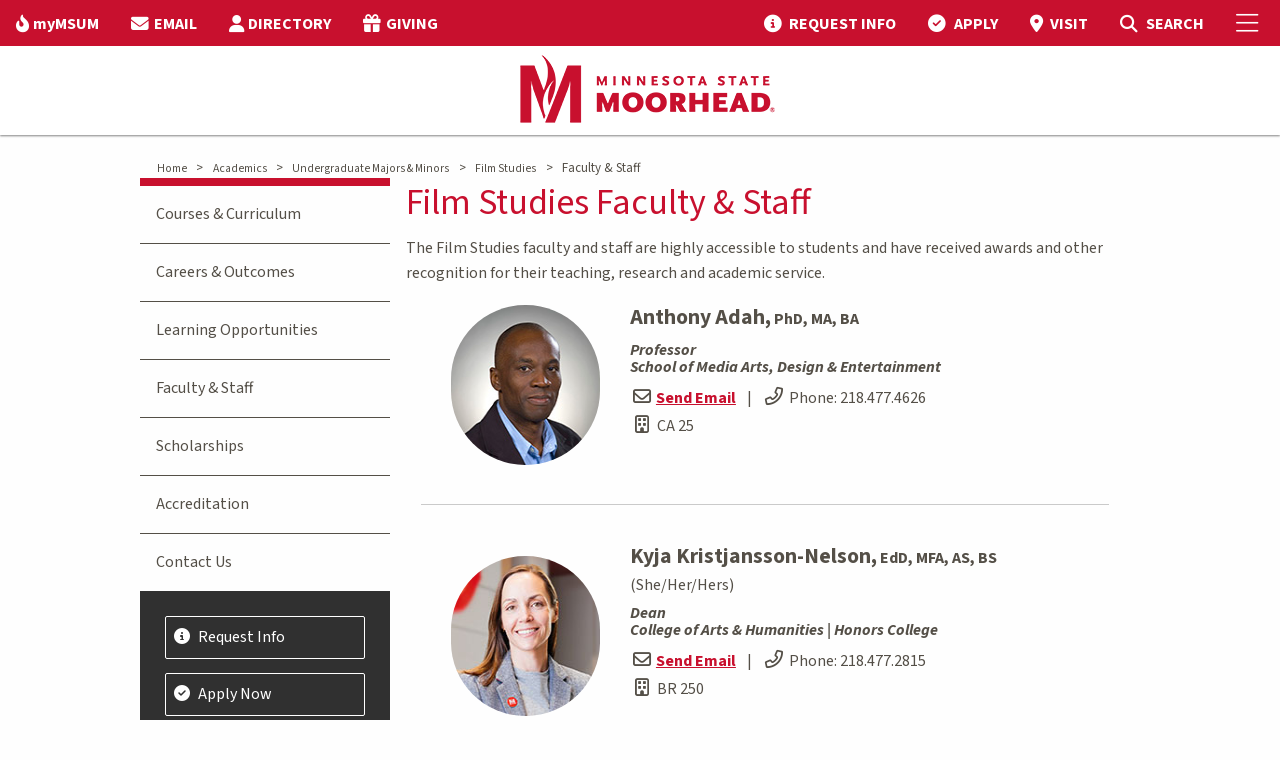

--- FILE ---
content_type: text/html; charset=utf-8
request_url: https://www.mnstate.edu/academics/majors/film-studies/faculty-staff
body_size: 45776
content:


<!DOCTYPE html>
<html lang="en" class="no-js">
<head>
    <meta charset="utf-8" />
    <title>
        Faculty &amp; Staff in the Film Studies Program at Minnesota State Moorhead
    </title>
    <meta name="description" content="The Film Studies faculty and staff are highly accessible to students and have received awards and other recognition for their teaching, research and academic service." />
    <meta name="keywords" content="MSUM, MSU Moorhead, Minnesota State University Moorhead, Minnesota State Moorhead, Moorhead, Minnesota, college, academics, MSU, MnSCU, University, Moorhead State, MN, midwest, higher education,accreditation,film directing,best film school,film making,film majors, top acting schools,film and media studies,cinema studies" />

    <!--Open Graph-->
    <meta property="og:title" content="Faculty &amp; Staff in the Film Studies Program at Minnesota State Moorhead" />

        <meta property="og:image" content="" />

    <meta property="og:image:width" content="1366" />
    <meta property="og:image:height" content="911" />
    <meta property="og:video" content="" />
    <meta property="og:video:width" content="1366" />
    <meta property="og:video:height" content="911" />
    <meta property="og:description" content="The Film Studies faculty and staff are highly accessible to students and have received awards and other recognition for their teaching, research and academic service." />
    <!--End Open Graph-->
    <!--Twitter-->
    <meta property="twitter:card" content="summary_large_image" />
    <meta property="twitter:description" content="The Film Studies faculty and staff are highly accessible to students and have received awards and other recognition for their teaching, research and academic service." />
    <meta property="twitter:image" content="" />
    <!--End Twitter-->
    <meta name="facebook-domain-verification" content="nuc0lmxh2pd9ut38fr2p6ikq0zuzhm" />

    <!-- Google Tag Manager -->
    <script>
        (function (w, d, s, l, i) {
            w[l] = w[l] || []; w[l].push({
                'gtm.start':
                    new Date().getTime(), event: 'gtm.js'
            }); var f = d.getElementsByTagName(s)[0],
                j = d.createElement(s), dl = l != 'dataLayer' ? '&l=' + l : ''; j.async = true; j.src =
                    'https://www.googletagmanager.com/gtm.js?id=' + i + dl; f.parentNode.insertBefore(j, f);
        })(window, document, 'script', 'dataLayer', 'GTM-WSW5G7');
    </script>

    <!-- End Google Tag Manager -->
    <link rel="preconnect" href="https://fonts.googleapis.com">
    <link rel="preconnect" href="https://fonts.gstatic.com" crossorigin>
    <link href="https://fonts.googleapis.com/css2?family=Source+Sans+3:ital,wght@0,200..900;1,200..900&display=swap" rel="stylesheet">
    <link rel="Shortcut Icon" href="/img/favicon.ico" />
    <link rel="apple-touch-icon" href="/img/apple-touch-icon.png" />
    <meta name="viewport" content="width=device-width, initial-scale=1.0" />
    <link rel="stylesheet" type="text/css" href="https://cdn.datatables.net/v/zf/dt-1.10.24/r-2.2.7/datatables.min.css" />
    <script data-search-pseudo-elements src="https://kit.fontawesome.com/5bb8ccfb1f.js" crossorigin="anonymous"></script>
    <link href="/css/bundle.css?v=251" rel="stylesheet" type="text/css" />


    <script src="https://cdnjs.cloudflare.com/ajax/libs/jquery/3.3.1/jquery.min.js" crossorigin="anonymous"></script>
    <script src="https://cdnjs.cloudflare.com/ajax/libs/jqueryui/1.11.4/jquery-ui.min.js"></script>
    <script src="/foundation-6.5.1/js/vendor/foundation.js"></script>

    
    <link rel="canonical" href="https://www.mnstate.edu/academics/majors/film-studies/faculty-staff" />

</head>
<body>

        <!-- Google Tag Manager (noscript) -->
        <noscript>
            <iframe src="https://www.googletagmanager.com/ns.html?id=GTM-WSW5G7"
                    height="0" width="0" style="display:none;visibility:hidden"></iframe>
        </noscript>
        <!-- End Google Tag Manager (noscript) -->
    
    
    


    <div class="hide-for-print">
    <div id="offCanvas" class="off-canvas position-right" data-off-canvas data-content-scroll="false">
        <button class="close-button" aria-label="Close menu" type="button" data-close>
            <span aria-hidden="true">&times;</span>
        </button>
        <div>
            <ul class="menu-header">
                <li></li>
            </ul>
            <ul class="accordion-menu vertical menu" data-accordion-menu data-multi-open="false" data-submenu-toggle="true" style="border-bottom: none;">
                    <li class="menu vertical nested">
                        <a href="/academics" target="">Academics</a>
                            <ul>
                                    <li>
                                        <a href="/academics/majors" target="">Undergraduate Majors &amp; Minors</a>
                                    </li>
                                    <li>
                                        <a href="/academics/graduate" target="">Graduate Degrees &amp; Certificates</a>
                                    </li>
                                    <li>
                                        <a href="/academics/online" target="">Online &amp; Distance Education</a>
                                    </li>
                                    <li>
                                        <a href="/academics/transfer" target="">Transfer Degrees</a>
                                    </li>
                                    <li>
                                        <a href="/academics/calendars" target="">Academic Calendars</a>
                                    </li>
                                    <li>
                                        <a href="/academics/accelerated-options" target="">Accelerated Options</a>
                                    </li>
                                    <li>
                                        <a href="/academics/requirements" target="">Academic Requirements</a>
                                    </li>
                                    <li>
                                        <a href="/academics/support" target="">Academic Support</a>
                                    </li>
                                    <li>
                                        <a href="/academics/opportunities" target="">Academic Opportunities</a>
                                    </li>
                                    <li>
                                        <a href="/about/accreditation" target="_top">Accreditation</a>
                                    </li>
                                    <li>
                                        <a href="/academics/colleges-schools" target="">Colleges, Schools &amp; Departments</a>
                                    </li>
                                    <li>
                                        <a href="/library" target="_top">Library</a>
                                    </li>
                            </ul>
                    </li>
                    <li class="menu vertical nested">
                        <a href="/admissions" target="">Admissions</a>
                            <ul>
                                    <li>
                                        <a href="/admissions/freshman" target="_top">Undergraduate</a>
                                    </li>
                                    <li>
                                        <a href="/admissions/freshman" target="">Freshman</a>
                                    </li>
                                    <li>
                                        <a href="/admissions/transfer" target="">Transfer</a>
                                    </li>
                                    <li>
                                        <a href="/admissions/international" target="">International</a>
                                    </li>
                                    <li>
                                        <a href="/admissions/online" target="">Online</a>
                                    </li>
                                    <li>
                                        <a href="/admissions/graduate" target="">Graduate</a>
                                    </li>
                                    <li>
                                        <a href="/admissions/military" target="">Veteran &amp; Military</a>
                                    </li>
                                    <li>
                                        <a href="/admissions/prospective-parents-families" target="">Prospective Parents &amp; Families</a>
                                    </li>
                                    <li>
                                        <a href="/admissions/representatives" target="">Contact Your Representative</a>
                                    </li>
                                    <li>
                                        <a href="/admissions/admitted" target="">Admitted</a>
                                    </li>
                                    <li>
                                        <a href="/admissions/request-information" target="">Request Information</a>
                                    </li>
                                    <li>
                                        <a href="/admissions/visit" target="">Visit Campus</a>
                                    </li>
                                    <li>
                                        <a href="/admissions/apply-now" target="">Apply Now</a>
                                    </li>
                            </ul>
                    </li>
                    <li class="menu vertical nested">
                        <a href="/cost-aid" target="">Cost &amp; Aid</a>
                            <ul>
                                    <li>
                                        <a href="/cost-aid/undergraduate" target="">Cost of Attendance</a>
                                    </li>
                                    <li>
                                        <a href="/cost-aid/tuition-fees" target="">Tuition &amp; Fees</a>
                                    </li>
                                    <li>
                                        <a href="/cost-aid/payment-options" target="">Payment Options</a>
                                    </li>
                                    <li>
                                        <a href="/cost-aid/tuition-fees/payment-dates" target="">Payment Dates</a>
                                    </li>
                                    <li>
                                        <a href="/cost-aid/financial-aid/apply" target="">Apply for Aid</a>
                                    </li>
                                    <li>
                                        <a href="/cost-aid/financial-aid" target="">Financial Aid</a>
                                    </li>
                                    <li>
                                        <a href="/cost-aid/scholarships" target="">Scholarships</a>
                                    </li>
                                    <li>
                                        <a href="/cost-aid/net-price-calculator" target="">Net Price Calculator</a>
                                    </li>
                            </ul>
                    </li>
                    <li class="menu vertical nested">
                        <a href="/student-life" target="">Student Life</a>
                            <ul>
                                    <li>
                                        <a href="/student-life/diversity-equity-inclusion" target="">Diversity, Equity &amp; Inclusion</a>
                                    </li>
                                    <li>
                                        <a href="/student-life/housing" target="_top">Housing</a>
                                    </li>
                                    <li>
                                        <a href="/student-life/housing/learning-communities" target="_top">Learning Communities</a>
                                    </li>
                                    <li>
                                        <a href="/student-life/dining" target="">Dining</a>
                                    </li>
                                    <li>
                                        <a href="/student-life/fm-area" target="">Fargo-Moorhead Area</a>
                                    </li>
                                    <li>
                                        <a href="/student-life/student-activities" target="_top">Organizations &amp; Activities</a>
                                    </li>
                                    <li>
                                        <a href="/student-life/health-wellness" target="">Health &amp; Wellness</a>
                                    </li>
                                    <li>
                                        <a href="/student-life/public-safety" target="">Safety &amp; Security</a>
                                    </li>
                                    <li>
                                        <a href="/student-life/student-services" target="">Student Services</a>
                                    </li>
                                    <li>
                                        <a href="/student-life/dean-students/case-management-services/immediate-needs" target="">Basic Need Resources</a>
                                    </li>
                            </ul>
                    </li>
                    <li class="menu vertical nested">
                        <a href="/athletics-recreation" target="">Athletics</a>
                            <ul>
                                    <li>
                                        <a href="https://www.msumdragons.com/" target="_top">Dragon Athletics</a>
                                    </li>
                                    <li>
                                        <a href="/athletics-recreation/club-sports" target="">Club Sports</a>
                                    </li>
                                    <li>
                                        <a href="/athletics-recreation/intramurals" target="">Intramurals</a>
                                    </li>
                                    <li>
                                        <a href="/athletics-recreation/recreation" target="">Recreation</a>
                                    </li>
                            </ul>
                    </li>
                    <li class="menu vertical nested">
                        <a href="/visitors" target="">Visitors</a>
                            <ul>
                                    <li>
                                        <a href="/visitors/alumni" target="_top">Alumni</a>
                                    </li>
                                    <li>
                                        <a href="/visitors/family" target="">Parents &amp; Family</a>
                                    </li>
                                    <li>
                                        <a href="/about/engaged-learning" target="_top">Community Engagement</a>
                                    </li>
                                    <li>
                                        <a href="/foundation" target="_top">MSUM Foundation</a>
                                    </li>
                                    <li>
                                        <a href="/visitors/maps" target="">Maps &amp; Parking</a>
                                    </li>
                                    <li>
                                        <a href="/admissions/visit" target="_top">Campus Visit</a>
                                    </li>
                                    <li>
                                        <a href="/admissions/visit/virtual-tour" target="_blank">Virtual Tour</a>
                                    </li>
                                    <li>
                                        <a href="https://news.mnstate.edu/" target="_top">News</a>
                                    </li>
                                    <li>
                                        <a href="https://www.bkstr.com/mnstatestore/home" target="_top">Bookstore</a>
                                    </li>
                                    <li>
                                        <a href="/foundation/give" target="_top">Donate</a>
                                    </li>
                            </ul>
                    </li>
                    <li class="menu vertical nested">
                        <a href="/about" target="">About</a>
                            <ul>
                                    <li>
                                        <a href="/about/mission-strategic-framework" target="">Mission, Vision &amp; Values</a>
                                    </li>
                                    <li>
                                        <a href="/about/accreditation" target="">Accreditation &amp; Compliance</a>
                                    </li>
                                    <li>
                                        <a href="/about/facts" target="">Facts</a>
                                    </li>
                                    <li>
                                        <a href="/about/institutional-effectiveness/institutional-reports" target="">Student Achievement Information</a>
                                    </li>
                                    <li>
                                        <a href="https://nces.ed.gov/collegenavigator/?q=minnesota&#x2B;state&#x2B;university&#x2B;moorhead&amp;s=all&amp;l=91&#x2B;94&amp;id=174358" target="_top">College Profile</a>
                                    </li>
                                    <li>
                                        <a href="/about/history-traditions" target="">Our History &amp; Traditions</a>
                                    </li>
                                    <li>
                                        <a href="/visitors/maps/webcam" target="_top">Our Campus</a>
                                    </li>
                                    <li>
                                        <a href="/about/university-leadership" target="">University Leadership</a>
                                    </li>
                                    <li>
                                        <a href="/about/president" target="">Meet Our President</a>
                                    </li>
                                    <li>
                                        <a href="/about/mission-strategic-framework" target="">Strategic Framework</a>
                                    </li>
                                    <li>
                                        <a href="/about/policies-procedures" target="">Policies &amp; Procedures</a>
                                    </li>
                                    <li>
                                        <a href="/academics/opportunities/artificial-intelligence" target="">Institute of Applied AI</a>
                                    </li>
                            </ul>
                    </li>
                    <li class="menu vertical nested hide-for-large">
                        <a alt="myMSUM" href="/mymsum">myMSUM</a>
                    </li>
                    <li class="menu vertical nested hide-for-large">
                        <a alt="EMAIL" href="https://outlook.com/minnstate.edu">EMAIL</a>
                    </li>
                    <li class="menu vertical nested hide-for-large">
                        <a alt="DIRECTORY" href="/directory">DIRECTORY</a>
                    </li>
                    <li class="menu vertical nested hide-for-large">
                        <a alt="GIVING" href="/foundation/give">GIVING</a>
                    </li>
            </ul>
        </div>
        <div>
                <!-- Visit Apply Buttons -->
                <div class="small-shrink text-center flex-dir-column" style="display: flex; padding-top: 1em;">
                    <a class="light-button" href="/admissions/request-information" title="Request info">
                        Request Info
                    </a>
                    <a class="light-button" href="/admissions/visit" title="Visit campus">
                        Visit
                    </a>
                    <a class="dark-button" href="/admissions/apply-now" title="Apply now">
                        Apply
                    </a>
                </div>
            <!-- Search -->
            <div id="top-search-container" class="search-form cell" style="padding: 1em;">
                <form action="/search/" method="get">
                    <div class="input-group">
                        <span class="input-group-label"><i class="fa fa-magnifying-glass"></i></span>
                        <input name="q" type="text" id="siteSearchTxt" class="search input-group-field" placeholder="Search mnstate.edu" title="Search Input" />
                        <div class="input-group-button">
                            <input type="submit" value="Submit" id="siteSearchBtn" class="button" />
                        </div>
                    </div>
                </form>
            </div>
        </div>

    </div>
</div>

<header>
    <div class="data-sticky-container">
        <div class="sticky" data-sticky data-options="marginTop:0;stickyOn:small;">
            <div class="hide-for-print" id="top-nav">
                <div class="grid-container-full">
                    <div class="grid-x">
                        <div class="cell shrink">
                            <ul class="dropdown menu align-right top-menu top-menu-left" data-dropdown-menu>
                                    <li class="show-for-large">
                                        <a alt="myMSUM" href="/mymsum"><i class="fa-solid fa-fire-flame-curved"></i><span class="top-nav-label">myMSUM</span></a>
                                    </li>
                                    <li class="show-for-large">
                                        <a alt="EMAIL" href="https://outlook.com/minnstate.edu"><i class="fas fa-envelope"></i><span class="top-nav-label">EMAIL</span></a>
                                    </li>
                                    <li class="show-for-large">
                                        <a alt="DIRECTORY" href="/directory"><i class="fas fa-user"></i><span class="top-nav-label">DIRECTORY</span></a>
                                    </li>
                                    <li class="show-for-large">
                                        <a alt="GIVING" href="/foundation/give"><i class="fas fa-gift"></i><span class="top-nav-label">GIVING</span></a>
                                    </li>
                            </ul>
                        </div>
                        <div class="cell auto">
                            <nav class="right-menu">
                                <ul class="dropdown menu align-right top-menu" data-dropdown-menu>
                                            <li class="top-menu-link hide-for-small-only">
                                                <a alt="REQUEST INFO" href="/admissions/request-information">
                                                    <i class="fas fa-circle-info"></i>
                                                    <span class="top-nav-label">REQUEST INFO</span></a>
                                            </li>
                                            <li class="top-menu-link hide-for-small-only">
                                                <a alt="APPLY" href="/admissions/apply-now">
                                                    <i class="fa-solid fa-circle-check"></i>
                                                    <span class="top-nav-label">APPLY</span></a>
                                            </li>
                                            <li class="top-menu-link hide-for-small-only">
                                                <a alt="VISIT" href="/admissions/visit">
                                                    <i class="fa-solid fa-location-dot"></i>
                                                    <span class="top-nav-label">VISIT</span></a>
                                            </li>
                                    <li class="search-icon search-open">
                                        <a alt="MSUM Site Search" href="#" class="open-search" aria-label="Toggle Search">
                                            <i class="fas fa-magnifying-glass"></i>
                                            <span class="show-for-sr">Toggle Search</span>
                                            <span class="hide-for-small-only">SEARCH</span>
                                        </a>
                                    </li>
                                    <li id="top-search-container">
                                        <form action="/search/" method="get">
                                            <div class="input-group">
                                                <span class="input-group-label"><i class="fa fa-magnifying-glass"></i></span>
                                                <input name="q" type="text" id="siteSearchTxt" class="search input-group-field" placeholder="Search mnstate.edu" title="Search Input" />
                                                <div class="input-group-button">
                                                    <input type="submit" value="Submit" id="siteSearchBtn" class="button" />
                                                </div>
                                            </div>
                                        </form>
                                    </li>
                                </ul>
                            </nav>
                        </div>
                        <div class="cell shrink">
                            <nav class="right-menu">
                                <ul class="menu top-menu">
                                    <li><a href="javascript:void(0)" data-toggle="offCanvas" aria-label="Toggle Mobile Menu"><i class="fal fa-bars"></i><span class="show-for-sr">Toggle Mobile Menu</span></a></li>
                                </ul>
                            </nav>
                        </div>
                    </div>
                </div>
            </div>
            <div id="transparent-header" class="opaque-bg">
                <div id="main-nav-container">
                    <div class="grid-container-full">
                        <div class="grid-x">
                            <div id="logo">
                                    <a href="/" id="Header1_LogoLink" alt="MSUM Home Page"><img src="/img/MSUM-Logo.png" id="Header1_LogoImage" alt="MSUM Home Page" /></a>
                            </div>
                        </div>
                    </div>
                </div>
            </div>
        </div>
    </div>
</header>

    <div id="main-body" class=" off-canvas-content" data-off-canvas-content>
        <section id="feature-image">
        </section>
        

    <div class="alert-container  ">
            <div class="alert-wrapper grid-container">
            </div>
        </div>


        <div id="main-content">
                <div class="grid-container no-pad">
                    <div class="grid-margin-x">
                        <div class="breadcrumbs hide-for-print" style="margin-top:.5rem">
                            <div>
                                <div class="breadcrumbs" style="margin-left:1.5rem">
                                        <span style="white-space:nowrap">
                                            <a href="/" target="">Home</a>
                                            <span class="arrow">&gt; </span>
                                        </span>
                                        <span style="white-space:nowrap">
                                            <a href="/academics" target="">Academics</a>
                                            <span class="arrow">&gt; </span>
                                        </span>
                                        <span style="white-space:nowrap">
                                            <a href="/academics/majors" target="">Undergraduate Majors &amp; Minors</a>
                                            <span class="arrow">&gt; </span>
                                        </span>
                                        <span style="white-space:nowrap">
                                            <a href="/academics/majors/film-studies" target="">Film Studies</a>
                                            <span class="arrow">&gt; </span>
                                        </span>
                                    <span style="white-space:nowrap">
                                        Faculty &amp; Staff
                                    </span>
                                </div>
                            </div>
                        </div>
                    </div>
                </div>

            



<div class="grid-container no-pad">
    <div class="grid-x no-pad">
        <div class="cell medium-12 large-order-2 large-9">
            <div class="main-content">
                
<div>
    <h1>Film Studies Faculty &amp; Staff</h1>

    <div>
        
<p>The Film Studies faculty and staff are highly accessible to students and have received awards and other recognition for their teaching, research and academic service.</p>




<div>
        <div class="directory-contact-container" data-id="2015" data-list-type="Employee">
            <input type="hidden" class="fullname-val" value="Anthony Adah" />
            
<div class="grid-margin-x grid-x align-center-middle directory-container" style="margin:1rem 0">
    <div class="small-12 medium-3 cell text-left medium-text-center directory-picture">
            <div><img class="profile-pic-placeholder" src="/Directory/GetPhoto?image=945bc194-4df4-4197-966c-a31d00ee554f.jpg" /></div>
    </div>
    <div class="small-12 medium-8 cell">
        <div class="profile-wrapper">
            <div>
                    <span class="bold" style="font-size: 1.35em;">Anthony Adah,</span>
                    <span class="bold">PhD, MA, BA</span>

            </div>

            <div class="cluster">
                <div class="italic">Professor</div>
                <div class="italic">School of Media Arts, Design &amp; Entertainment</div>
            </div>

            <div style="line-height:1.75rem">
                <div style="margin-top:.5rem">
                    <i class="far fa-envelope fa-fw"></i>
                        <a class="initiate-email">Send Email</a>
                        <span style="margin:0 .5rem">|</span>
                        <span style="white-space: nowrap"><i class="far fa-phone-flip fa-fw" style="margin-right:.25rem"></i>Phone: <a href='tel:218.477.4626' class='hide-for-large'>218.477.4626</a><span class='show-for-large'>218.477.4626</span></span>
                </div>
                <div>
                            <span><i class="far fa-building fa-fw" style="margin-right:.25rem"></i>CA 25</span>
                </div>
                <div style="margin-left: -.25rem; display: inline-block;">
                </div>
            </div>
        </div>

    </div>
        <div class="small-12 cell bio-container" style="margin-top:1rem">
            <div class="short-bio">
                
            </div>
            <div class="short-bio" style="display:none;">
                
                <a id="MinimizeBio" class="Expand-Bio" style="display: none"><i class="fas fa-circle-minus"></i></a>
            </div>
            <hr />
        </div>
</div>


        </div>
        <div class="directory-contact-container" data-id="1755" data-list-type="Employee">
            <input type="hidden" class="fullname-val" value="Kyja Kristjansson-Nelson" />
            
<div class="grid-margin-x grid-x align-center-middle directory-container" style="margin:1rem 0">
    <div class="small-12 medium-3 cell text-left medium-text-center directory-picture">
            <div><img class="profile-pic-placeholder" src="/Directory/GetPhoto?image=144ae373-6169-445b-9bb8-ef8ad499f0ed.jpg" /></div>
    </div>
    <div class="small-12 medium-8 cell">
        <div class="profile-wrapper">
            <div>
                    <span class="bold" style="font-size: 1.35em;">Kyja Kristjansson-Nelson,</span>
                    <span class="bold">EdD, MFA, AS, BS</span>

                    <span margin-left: .5rem">(She/Her/Hers)</span>
            </div>

            <div class="cluster">
                <div class="italic">Dean</div>
                <div class="italic">College of Arts &amp; Humanities | Honors College</div>
            </div>

            <div style="line-height:1.75rem">
                <div style="margin-top:.5rem">
                    <i class="far fa-envelope fa-fw"></i>
                        <a class="initiate-email">Send Email</a>
                        <span style="margin:0 .5rem">|</span>
                        <span style="white-space: nowrap"><i class="far fa-phone-flip fa-fw" style="margin-right:.25rem"></i>Phone: <a href='tel:218.477.2815' class='hide-for-large'>218.477.2815</a><span class='show-for-large'>218.477.2815</span></span>
                </div>
                <div>
                            <span><i class="far fa-building fa-fw" style="margin-right:.25rem"></i>BR 250</span>
                </div>
                <div style="margin-left: -.25rem; display: inline-block;">
                </div>
            </div>
        </div>

    </div>
        <div class="small-12 cell bio-container" style="margin-top:1rem">
            <div class="short-bio">
                Kyja Kristjansson-Nelson is a filmmaker and media arts education researcher. K-Nelson&#x2019;s fi...
                    <span style="text-align: right">
                        <a id="ExpandBio" class="Expand-Bio"><i class="fas fa-circle-plus"></i></a>
                    </span>
            </div>
            <div class="short-bio" style="display:none;">
                Kyja Kristjansson-Nelson is a filmmaker and media arts education researcher. K-Nelson&#x2019;s films have screened at festivals in Asia, Europe, North America and Australia, at venues including the Walker Art Center, the D.C. National Museum for Women in the Arts, NYC&#x2019;s Anthology Film Archives &amp; the Queensland Gallery of Modern Art. Her work has received awards, including the ICDOC Kodak Vision Award for Best Cinematography, Ann Arbor Film Festival&#x2019;s Griot Editorial Best Editing Award, and the UFVA Award of Merit for Documentary Filmmaking. K-Nelson was the recipient of a Fulbright Fellowship and Bush Artist Fellowship. The Carnegie Foundation named her the 2014 Minnesota CASE Professor of the Year. K-Nelson is a co-founding member of EDIT Media (Equity, Diversity, and Inclusion in Teaching Media). Her research interests include accessible filmmaking, inclusive films, media arts education, and education leadership. K-Nelson is Professor of Film at Minnesota State University Moorhead.
                <a id="MinimizeBio" class="Expand-Bio" style="display: none"><i class="fas fa-circle-minus"></i></a>
            </div>
            <hr />
        </div>
</div>


        </div>
</div>


<input class="email-form-path" id="CurrentPage_MainBody_EmailFormPath" name="CurrentPage.MainBody.EmailFormPath" type="hidden" value="/DirectoryPage/DirectoryEmailForm" />
<div class="reveal" id="emailDialog" data-reveal></div>
<div class="reveal" id="confirmModal" data-reveal>
    <h1 class="text-center">Email Sent</h1>
    <h6 class="text-center">Thank you for submitting your email.</h6>
    <div class="text-center">
        <input type="button" data-close class="dark-button" value="Close" />
    </div>
    <button class="close-button" data-close aria-label="Close modal" type="button">
        <span aria-hidden="true">&times;</span>
    </button>
</div>



    </div>
</div>


            </div>
        </div>
        <div class="cell medium-12 large-order-1 large-3 side-nav hide-for-print">
            
<div class="side-nav-main-container">
        <ul class="side-nav-main">
                <li class="menuitem "><a href="/academics/majors/film-studies/courses" target="">Courses &amp; Curriculum</a></li>
                <li class="menuitem "><a href="/academics/majors/film-studies/careers-outcomes" target="">Careers &amp; Outcomes</a></li>
                <li class="menuitem "><a href="/academics/majors/film-studies/learning-opportunities" target="">Learning Opportunities</a></li>
                <li class="menuitem active"><a href="/academics/majors/film-studies/faculty-staff" target="">Faculty &amp; Staff</a></li>
                <li class="menuitem "><a href="/academics/majors/film-studies/scholarships" target="">Scholarships</a></li>
                <li class="menuitem "><a href="/academics/majors/film-studies/accreditation" target="">Accreditation</a></li>
                <li class="menuitem "><a href="/academics/majors/film-studies/contact" target="">Contact Us</a></li>
        </ul>
</div>
<ul class="side-static-nav white left-sortable group-container" data-id="-1">
            <li class="disable-edit"><a alt="Request Info" href="/admissions/request-information"><i class="fas fa-circle-info"></i><span class="top-nav-label">Request Info</span></a></li>
            <li class="disable-edit"><a alt="Apply Now" href="/admissions/apply-now"><i class="fas fa-check-circle"></i><span class="top-nav-label">Apply Now</span></a></li>
            <li class="disable-edit"><a alt="Visit Campus" href="/admissions/visit"><i class="fas fa-map-marker-alt"></i><span class="top-nav-label">Visit Campus</span></a></li>
</ul>


        </div>
    </div>
</div>
            

        </div>
    </div>
    <footer class="footer hide-for-print">
    <div class="footer-row-1 white">
        <div class="grid-container-full">
            <div class="grid-x text-center medium-text-left grid-padding-y medium-padding-collapse">
                <div class="cell medium-3 small-12 footer-column">
                    <ul>
                        <li><h4>MINNESOTA STATE MOORHEAD</h4></li>
                        <li><i class="fas fa-location-dot"></i>1104 7th Avenue South<br />Moorhead, MN 56563</li>
                        <li><i class="fas fa-phone-flip"></i>218.477.2161</li>
                        <li><i class="fas fa-circle-info"></i><a href="/contact" title="Contact Us">Contact Us</a></li>
                        <li><i class="fas fa-gift"></i><a href="/foundation/give/" title="Give to MSUM Student Scholarships">Give</a></li>
                    </ul>
                </div>
                <div class="cell medium-3 small-12 footer-column">
                    <ul>
                        <li><h4>RESOURCES</h4></li>
                        <li><a href="/about/accreditation/" title="Accreditation">Accreditation</a></li>
                        <li><a href="https://nces.ed.gov/collegenavigator/?q=minnesota+state+university+moorhead&s=all&l=91+94&id=174358" title="College Profile">College Profile</a></li>
                        <li><a href="/directory/" title="Directory">Directory</a></li>
                        <li><a href="/human-resources/employment/" title="Employment">Employment</a></li>
                        <li><a href="/academics/eservices/" title="eService">eServices</a></li>
                    </ul>
                </div>
                <div class="cell medium-3 small-12 footer-column">
                    <ul>
                        <li><h4>CAMPUS</h4></li>
                        <li><a href="/visitors/maps/" title="Maps">Maps</a></li>
						<li><a href="https://news.mnstate.edu/" title="News">News</a></li>
						<li><a href="/about/parking/" title="Parking">Parking</a></li>
                        <li><a href="/admissions/visit/virtual-tour/" title="Virtual Tour">Virtual Tour</a></li>
						<li><a href="/visitors/maps/webcam/" title="Campus Webcam">Webcam</a></li>
                    </ul>
                </div>
                <div class="cell medium-3 small-12 footer-column">
                    <ul>
						<li><h4>SAFETY</h4></li>
                        <li><a href="/student-life/public-safety/campus-reports/" title="Security Report">Annual Security Report</a></li>
                        <li><a href="/emergency/" title="Emergency">Emergency Information</a></li>                       
                        <li><a href="/student-life/dean-students/report-it/" title="Report It">Report It</a></li>
                        <li><a href="/about/policies-procedures/titleix/" title="Title IX">Title IX</a></li>
                        <li><a href="/about/accreditation/federal-coronavirus-relief-fund-reporting/" title="HEERF Reporting">HEERF Reporting</a></li>
                    </ul>
                </div>
            </div>
        </div>
    </div>
    <div class="footer-row-2 white">
        <div class="grid-container-full">
            <div class="grid-x align-center-middle grid-padding-y">
                <div class="cell medium-3 text-center" id="social-links">
                    <a href="https://www.facebook.com/msumoorhead" alt="MSU Moorhead Facebook" target="_blank" title="MSU Moorhead Facebook" aria-label="MSUM Facebook"><i class="fab fa-facebook"></i><span class="show-for-sr">MSUM Facebook</span></a>
                    <a href="https://www.twitter.com/MSUMoorhead" alt="MSU Moorhead Twitter" target="_blank" title="MSUM Twitter" aria-label="Minnesota State University Moorhead Twitter"><i class="fab fa-x-twitter"></i><span class="show-for-sr">Minnesota State University Moorhead Twitter</span></a>
                    <a href="https://www.instagram.com/msumoorhead" alt="MSU Moorhead Instagram" target="_blank" title="Minnesota State University Moorhead Instagram" aria-label="MSUM Instagram"><i class="fab fa-instagram"></i><span class="show-for-sr">MSUM Instagram</span></a>
                    <a href="https://www.youtube.com/msumoorhead" alt="MSU Moorhead Youtube" target="_blank" title="MSUM Youtube" aria-label="Minnesota State University Moorhead Youtube"><i class="fab fa-youtube"></i><span class="show-for-sr">Minnesota State University Moorhead Youtube</span></a>
                    <a href="https://www.tiktok.com/&#64msumoorhead" alt="MSU Moorhead TikTok" target="_blank" title="MSUM TikTok" aria-label="Minnesota State University Moorhead TikTok"><i class="fab fa-tiktok"></i><span class="show-for-sr">Minnesota State University Moorhead TikTok</span></a>
                </div>
                <div class="cell medium-6 text-center">
                        <div><em>Minnesota State University Moorhead</em>,</div>
                        <div>A member of the <a href="https://www.minnstate.edu/" title="Minnesota State System">Minnesota State system</a> and an affirmative action/equal opportunity university.</div>
                        <div>© <span id="Copyright">2026</span> Minnesota State University Moorhead.&nbsp;&nbsp;&nbsp;&nbsp;<a href="/contact/accessibility" title="Accessibility">Accessibility</a>&nbsp;&nbsp;&nbsp;&nbsp;<a href="/contact/privacy" title="Privacy">Privacy</a></div>
                </div>
                <div class="cell medium-3 text-center">
                    <a href="https://www.minnstate.edu/" title="Minnesota State System"><img src="/img/minnstate-logo.png" alt="Minnesota State System Home Page" /></a>
                </div>
            </div>
        </div>
    </div>
</footer>


    <script src="/js/bundle.js?v=1106"></script>

    <script src="https://cdnjs.cloudflare.com/ajax/libs/jquery-validate/1.17.0/jquery.validate.min.js" type="text/javascript"></script>
    <script src="https://cdnjs.cloudflare.com/ajax/libs/jquery-validation-unobtrusive/3.2.6/jquery.validate.unobtrusive.min.js" type="text/javascript"></script>
    <script type="text/javascript">$(document).bind("mobileinit", function () { $.extend($.mobile, { autoInitializePage: false }); $.mobile.hideUrlBar = false; });</script>
    <script src="https://code.jquery.com/mobile/1.5.0-rc1/jquery.mobile-1.5.0-rc1.min.js"></script>
    <script type="text/javascript" src="https://cdn.datatables.net/v/zf/dt-1.10.24/r-2.2.7/datatables.min.js"></script>
    <script src="/js/directory.js"></script>


</body>
</html>


--- FILE ---
content_type: text/javascript
request_url: https://www.mnstate.edu/js/directory.js
body_size: 3658
content:
$(function () {
    if ($('#ShowResults').val() == 'True') {
        $('.search-results-container').show();
        if ($('.search-results-container').length) {
            $('html, body').animate({ scrollTop: $(".search-results-container").offset().top - 45 }, 750);
        }
    }

    $('body').on('click', '.initiate-email', function (e) {
        window.scrollTo(0, 0);
        $('.emailError').hide();
        $('.emailValidationError').hide();
        $('.emailConfirmValidationError').hide();

        var $modal = $('#emailDialog');
        var id = $(this).closest('.directory-contact-container').attr('data-id');
        var type = $(this).closest('.directory-contact-container').attr('data-list-type');
        var name = $(this).closest('.directory-contact-container').find('.fullname-val').val();
        var path = $('.email-form-path').val();
        $.ajax(path + '?id=' + id + '&Type=' + type + '&name=' + name).done(function (resp) {
            $modal.html(resp).foundation('open');
            $.validator.unobtrusive.parse('#email-form');
            $('#email-form').on('submit',function (e) {
                e.preventDefault();
                if ($('#email-form').valid()) {
                    var form = $(this);
                    $.post(form.attr('action'), form.serialize(), function (data) {
                        $('.email-submit-btn').hide();
                        $('.email-loading').show();
                        if ($('#EmployeeId').val() < 1) {
                            $('.email-loading').hide();
                            $('.emailError').show();
                            return false;
                        }
                        if (data.msg == "Success") {
                            $('#emailDialog').foundation('close');
                            $('#confirmModal').foundation('open');
                        } else {
                            alert(result.msg);
                            $('.email-submit-btn').show();
                            $('.email-loading').hide();
                        }
                    });
                }
            });
        });
    });

    $('body').on('click', 'tr.Employee td.directory-table-data', function (e) {
        var id = $(this).closest('tr').attr('data-id');
        $('tr.directory-full-row[data-id=' + id + ']').css('display', 'table-row');
        $('tr.directory-table-row[data-id=' + id + ']').hide();
    });
    $('body').on('click', '.directory-minimize', function (e) {
        var id = $(this).closest('tr').attr('data-id');
        $('tr.directory-full-row[data-id=' + id + ']').hide();
        $('tr.directory-table-row[data-id=' + id + ']').css('display','table-row');
    });
    $('body').on('click', 'a.show-all-results', function (e) {
        e.preventDefault();
        $('tr.directory-full-row.Employee').css('display', 'table-row');
        $('tr.directory-table-row.Employee').hide();
    });
    $('body').on('click', 'a.collapse-all-results', function (e) {
        e.preventDefault();
        $('tr.directory-full-row.Employee').hide();
        $('tr.directory-table-row.Employee').css('display', 'table-row');
    });
    $('body').on('click', '.search-button', function (e) {
        $('.search-results-container').hide();
    });
    $('body').on('click', '#clear-search', function (e) {
        e.preventDefault();
        $('.directory-form-container input[type=text]').val('');
        $('.directory-form-container select option').removeAttr("selected");
        $('.search-results-container').hide();
    });
});
